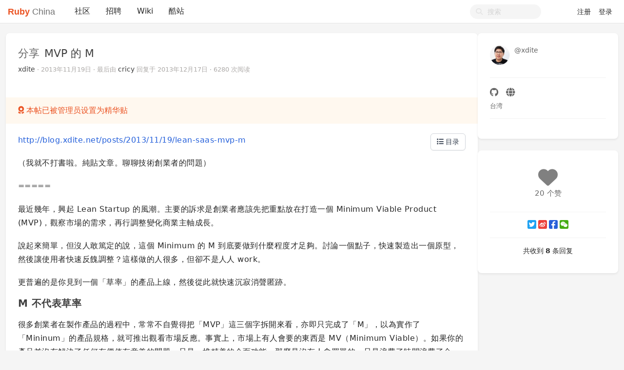

--- FILE ---
content_type: text/html; charset=utf-8
request_url: https://ruby-china.org/topics/15638
body_size: 11287
content:
<!--
   _   _                      _                 _
  | | | |                    | |               | |
  | |_| | ___  _ __ ___   ___| | __ _ _ __   __| |
  |  _  |/ _ \| '_ ` _ \ / _ \ |/ _` | '_ \ / _` |
  | | | | (_) | | | | | |  __/ | (_| | | | | (_| |
  \_| |_/\___/|_| |_| |_|\___|_|\__,_|_| |_|\__,_|
  ------------------------------------------------
            https://github.com/ruby-china/homeland

  - Ruby:  3.4.1-p0
  - Rails: 8.0.2
  - Homeland: 3.11.0
-->
<!DOCTYPE html>
<html>
  <head>
    <meta charset='utf-8'>
    <meta name="viewport" content="width=device-width, initial-scale=1, maximum-scale=1, user-scalable=no">
    <meta name="theme" content="auto">
    <meta name="locale" content="zh-CN">
    <title>MVP 的 M · Ruby China</title>
    <meta name="apple-mobile-web-app-capable" content="no">
    <meta content='True' name='HandheldFriendly'>
    <link rel="alternate" type="application/rss+xml" title="Subscribe" href="https://ruby-china.org/topics/feed">
    <meta name="theme-color" media="(prefers-color-scheme: light)" content="#FFFFFF">
    <meta name="theme-color" media="(prefers-color-scheme: dark)"  content="#171717">
    <link rel="manifest" href="/manifest.webmanifest">
    <link rel="stylesheet" href="/packs/css/front-d199bacb.css" data-turbolinks-track="reload" />
    
    
    <script src="/packs/js/runtime-e38d543f4ebd03d2cfd2.js"></script>
<script src="/packs/js/476-69ed2b64a5ece8363c2a.js"></script>
<script src="/packs/js/application-77031a65a961f888b5f3.js"></script>
    
    <meta name="action-cable-url" content="/cable" />
    <meta name="csrf-param" content="authenticity_token" />
<meta name="csrf-token" content="YKcUlpSknePqxQXkm4oG8MI5OCickeNZDd6d9bZ8_2DL1b3sGVjq5Kmf_Eq4lEoxZxxrp0YrHp8QtIlAzAuVXQ" />
    <meta name="apple-itunes-app" content="app-id=1072028763" />
<meta name="twitter:app:id:iphone" content="1072028763">
<meta name="twitter:site" content="@ruby_china" />
<meta name="theme-color" media="(prefers-color-scheme: light)" content="#FFFFFF">
<meta name="theme-color" media="(prefers-color-scheme: dark)"  content="#171717">
<meta name="twitter:image" content="https://l.ruby-china.com/photo/2018/bd93b12d-98d0-47a4-9f7a-128b8a3271f7.png" />
<link rel="icon" href="//l.ruby-china.com/photo/2016/c309db0b49cab85a32f756541ea0e2b0.png" />
<link rel="mask-icon" href="//l.ruby-china.com/photo/2016/8c03593544987c35a95d5f2e83e86e61.svg!large" />
<link rel="apple-touch-icon" href="//l.ruby-china.com/photo/2018/bd93b12d-98d0-47a4-9f7a-128b8a3271f7.png!large" />

<style type="text/css">
.header { box-shadow: none !important; }
.header .navbar-brand b { color: #EB5424 !important; }
.header .navbar-nav .nav-item a.nav-link:active,
.turbolinks-progress-bar { color: #EB5424 !important; }
abbr {  text-decoration: none; }
</style>
    <meta name="twitter:card" content="summary">
    <meta property="twitter:title" content="MVP 的 M">
    <meta name="generator" content="Homeland 3.11.0" />
      <meta property="twitter:description" content="http://blog.xdite.net/posts/2013/11/19/lean-saas-mvp-m （我就不打書啦。純貼文章。聊聊技術創業者的問題） ===== 最近幾年，興起 Lean Startup 的風潮。主要的訴求是...">
  </head>
  <body class="page-topics" data-controller-name="topics">
    <div class="flex items-stretch header navbar navbar-expand-md">
      <div class="container relative z-50 flex flex-wrap items-center px-3 mx-auto xl:px-0 md:flex-nowrap">
        <div class="navbar-header" data-turbolinks-permanent>
          <a href="/" class="navbar-brand text-base"><b>Ruby</b> China</a>
        </div>
        <button id="navbar-toggler" class="navbar-toggler" type="button">
          <span class="flex items-center justify-center"><i class="fa fa-bars"></i></span>
        </button>
        <div id="main-navbar"  class="items-center flex-1 hidden md:flex grow basis-full md:basis-auto">
                <div class="navbar-topic-title">
        <a href="#" class="topic-title float-left" title="MVP 的 M" data-type="top">
          <h1><span class="node">分享</span> <span class="title">MVP 的 M</span></h1>
        </a>
      </div>

          <ul id="main-nav-menu" class="navbar-nav my-0 flex flex-md-row list-none flex-col md:flex-row">
  <li class="nav-item"><a class="nav-link" href="/">社区</a></li><li class="nav-item"><a class="nav-link" href="/jobs">招聘</a></li><li class="nav-item"><a class="nav-link" href="/wiki">Wiki</a></li><li class="nav-item"><a class="nav-link" href="/sites">酷站</a></li>
  <li class="nav-gems nav-item d-none"><a href="https://gems.ruby-china.com" class="nav-link" target="_blank" rel="noopener">Gems</a></li>

</ul>

        </div>
        <div class="navbar-right">
          <form class="form-search active" action="/search" method="GET">
            <i class="fa btn-search fa-search"></i>
            <input type="text" name="q" value="" placeholder="搜索"></input>
          </form>
          <ul class="nav navbar-nav user-bar">
      <li class="nav-item"><a class="nav-link" href="/account/sign_up">注册</a></li>
    <li class="nav-item"><a class="nav-link" href="/account/sign_in">登录</a></li>
</ul>

        </div>
     </div>
  </div>
  
  <div id="main" class="container md:px-3">
    
    <div class="flex gap-4">
  <div class="w-3/4 grow">
    <div class="mb-4 topic-detail card">
      <div class="card-header media clearfix">
  <div class="media-body">
    <h1 class="media-heading">
      <a class="node" href="/topics/node26">分享</a>
      <span class="title">
        MVP 的 M
      </span>
      
    </h1>
    <div class="info">
      <a data-author="true" class="user-name" data-name="" href="/xdite">xdite</a>
      <span class="hidden-mobile">
      </span>
       ·
      <abbr class="timeago" title="2013-11-19T00:54:35+08:00">2013年11月19日</abbr>
      <span class="hidden-mobile">
         ·
        最后由 <a class="user-name" data-name="cricy" href="/cricy">cricy</a> 回复于 <abbr class="timeago" title="2013-12-17T09:57:59+08:00">2013年12月17日</abbr>
      </span>
       ·
      6280 次阅读
    </div>
  </div>
  <div class="avatar media-right d-md-none">
    <a title="xdite" href="/xdite"><img class="media-object avatar-48" src="https://l.ruby-china.com/user/avatar/196.jpg!md" /></a>
  </div>
</div>

        <div class="label-awesome">
          <i class="fa fa-award awesome"></i> 本帖已被管理员设置为精华贴
        </div>
      <div class="card-body markdown markdown-toc">
        
        <p><a href="http://blog.xdite.net/posts/2013/11/19/lean-saas-mvp-m" rel="nofollow" target="_blank">http://blog.xdite.net/posts/2013/11/19/lean-saas-mvp-m</a></p>

<p>（我就不打書啦。純貼文章。聊聊技術創業者的問題）</p>

<p>=====</p>

<p>最近幾年，興起 Lean Startup 的風潮。主要的訴求是創業者應該先把重點放在打造一個 Minimum Viable Product (MVP)，觀察市場的需求，再行調整變化商業主軸成長。</p>

<p>說起來簡單，但沒人敢篤定的說，這個 Minimum 的 M 到底要做到什麼程度才足夠。討論一個點子，快速製造出一個原型，然後讓使用者快速反餽調整？這樣做的人很多，但卻不是人人 work。</p>

<p>更普遍的是你見到一個「草率」的產品上線，然後從此就快速沉寂消聲匿跡。</p>
<h2 id="M 不代表草率">M 不代表草率</h2>
<p>很多創業者在製作產品的過程中，常常不自覺得把「MVP」這三個字拆開來看，亦即只完成了「M」，以為實作了「Mininum」的產品規格，就可推出觀看市場反應。事實上，市場上有人會要的東西是 MV（Minimum Viable）。如果你的產品並沒有解決了任何有價值有意義的問題，只是一堆精美的介面功能，那麼是沒有人會買單的。只是浪費了時間浪費了金錢，生出一堆沒有用的程式碼。</p>

<p>相反地，若提供的解決辦法對某些人很重要，那麼就算產品介面再怎麼 crappy，他們還是有興趣停下來試用，甚至付錢給你希望開發者將把它做得更加完善。</p>
<h2 id="M 的 scope">M 的 scope</h2>
<p>回到正題。我們終歸要討論 M 的 scope 到底在哪裡。</p>

<p>我的建議是：</p>
<h3 id="不會寫程式的作法">不會寫程式的作法</h3>
<p>如果你不會寫程式的話。先去找一個「會用」的工具湊出一個勉強能夠動的流程，解決問題，然後開始找人試用。</p>

<p>如果你找不到現成的工具可以兜，那麼還有一個方式。你可以拿非常仿真的 Mockup 工具，如 <a href="http://axurexp.com" rel="nofollow" target="_blank" title="">Axure XP</a>、<a href="http://balsamiq.com/" rel="nofollow" target="_blank" title="">Balsamiq</a>，把「可以解決問題」的流程和出現的畫面畫出來。</p>

<p>不要覺得這樣的步驟很麻煩，因為到這裡為止，還是只有梳理工作流程而已。</p>

<p>你可以從這樣的流程，粗略的知道後面將要面臨多麻煩的事。以想要開一個商店來說，你就會知道商店：</p>

<ul>
<li>需要一個上架介面</li>
<li>需要傳圖介面</li>
<li>需要結帳介面</li>
<li>提供哪些結帳選項</li>
<li>提供哪些寄送方式，如何選擇</li>
<li>要用哪種條列方式管理使用者訂單</li>
</ul>

<p>會覺得製作這些畫面很花時間對吧？這些都只是畫面而已。要寫出後面的程式可能是畫一張畫面「五倍」甚至是「十倍」的時間。</p>

<p>透過把畫面與流程畫出來的方式，可以讓你 (很清楚的）知道要製作這個東西要花多久的「成本」（不管是時間上還是金錢上）。</p>

<p>不要因為覺得很麻煩，就使用「功能列表條列」、或者「單張畫面，列出滿滿按鈕與分頁去表示所需功能」的方式去估算工作時間。</p>

<p>因為事實上，在列表上，一個功能你都只會以為需要一小時或一天就能完成。而真實會發生的情形是，一條功能至少要開發 7 天。</p>

<p>當你一旦理解到要執行這個計畫所需成本可能是多麼巨大的時候，自然就會毫不猶豫的把不需要的功能砍掉，只專注在「必要的解決手段」。就這個例子，甚至最可能的情形，是上去 <a href="http://shopify.com" rel="nofollow" target="_blank" title="">Shopify</a> 上面開一個網路商店，或者是註冊一個 <a href="http://wufoo.com" rel="nofollow" target="_blank" title="">Wufoo</a> (線上表單服務）payment integration Plan。</p>
<h3 id="會寫程式的作法">會寫程式的作法</h3>
<p>會寫程式的作法反而相反。我相信各位開發者都很威，開發軟體的成本對你們來說都超低。但，請千萬千萬忍住，只做一個功能就好。思考哪個功能是「解決問題手段裡面絕對不可以沒有的」，只做這一個就好了。以 Logdown 這種部落格平台來說，標準就是只做一個編輯器，以及簡單的文章系統就好了。</p>

<p>（真的不要擔心作太少，一上線你就會知道就算只有「一個」也是會操掛你。相信我，實際試一次就知道了）</p>

<p>因為技術創業者都是「很會寫程式」才會出來創業的人。所以往往的毛病就是不打 idea 草稿，邊寫邊想。又以 Ruby on Rails 開發者（哈，在說我自己）最容易有這壞毛病，因為開發程式太快。所以 generate model, generate controller, 套個版，就覺得這東西可以上線，上線就等於可以開始收錢發財了。</p>

<p>然後，就沒有然後了。</p>

<p>作產品跟上班、接案做的東西驗收標準完全是不一樣的。上班、接案，你只要按照 issue tracking 上的「指示」完成工作就可以了。但是「產品」的「完成」標準，是「順利」的「幫 End User 解決他的問題」。而要做到這件事，產品需要花上大量的時間打磨：介面要做到讓用戶可以理解不會迷路。程式不會出現詭異的錯誤。按照 End User 的需求調整加強，甚至打掉重練。</p>

<p>一開始就作太多功能的問題是：開發者以為這些功能都已經「完成」了。但事實上，他們每一個對使用者來說幾乎都是「未完成」的。也許使用者可以從這麼多的功能列表「猜」出開發者想要提供什麼服務，但是實際上他們不會繼續用下去。因為這個網站爛透了，每一個功能都是「未完成」。沒有解決到任何一丁點問題的網站，沒有人有興趣繼續用下去。</p>

<p>那麼你說，沒關係，我可以之後照使用者的反饋調整網站。但是問題又來了，做了那麼多功能「都有問題」，使用者的回報意見，自然涵蓋了所有板塊。那麼你該如何判斷出什麼問題沒做好才是最嚴重的呢？優先權該放在哪個模組呢？有些厲害的模組甚至是當初花了很多心血做的。結果使用者劣評如潮，你思考了下徘徊在投入心血改進和不如砍掉兩個選項。但狠的下心嗎？</p>

<p>然後，就沒有然後了。被第一次進來的 Customer Feedback 打爆，就沒有然後了。</p>

<p>所以，只做一個能夠解決問題的功能。只做這樣就好了。</p>
<h2 id="Recap">Recap</h2>
<ul>
<li>Minimal "Viable" Product</li>
<li>不會寫程式：Write down User Story</li>
<li>不會寫程式：用手邊可以兜出的方案實作</li>
<li>會寫程式：只寫一個「可以解決問題」的功能就上線。</li>
</ul>
        
      </div>
      <div class="clearfix card-footer">
        <div class="opts">
    <a title="赞" data-count="20" data-state="deactive" data-type="Topic" data-id="15638" class="likeable deactive" href="#"><i class='icon fa fa-heart'></i> <span>20 个赞</span></a>
    
    
</div>
      </div>
    </div>
    

    
      <div id="replies" class="mb-4 card" data-last-floor="9">
        <div class="items card-body">
            <div class="reply" data-id="165479" id="reply0">
    <div id="reply-165479" data-floor="0">
        <div class="avatar"><a title="hardywu" href="/hardywu"><img class="media-object avatar-48" src="https://l.ruby-china.com/user/avatar/3435.jpg!md" /></a></div>
        <div class="infos">
          <div class="info">
            <span class="name">
              <a class="user-name" data-name="" href="/hardywu">hardywu</a>
            </span>
            <span class="sub-info">
              <span class='floor'>#0</span>
              <a class="time" href="#reply-165479"><abbr class="timeago" title="2013-11-19T04:07:39+08:00">2013年11月19日</abbr></a>
            </span>
          </div>
          
          <div class="markdown">
            <p>突然发现我也有这问题。。。。。谢谢。。感觉一下子可以少走很多弯路。</p>
          </div>
          <div class="actions opts">
            <div class="hideable">
              <a data-id="165479" data-login="hardywu" title="回复此楼" class="btn-reply fa fa-reply" href="#"></a>
              <a class="edit fa fa-edit" title="修改" data-uid="3435" data-prefetch="false" href="/topics/15638/replies/165479/edit"></a>
            </div>
            <div class="actions-left">
              <a title="赞" data-count="0" data-state="deactive" data-type="Reply" data-id="165479" class="likeable deactive" href="#"><i class='icon fa fa-heart'></i> <span></span></a>
            </div>
          </div>
        </div>
    </div>
  </div>
  <div class="reply" data-id="165777" id="reply1">
    <div id="reply-165777" data-floor="1">
        <div class="avatar"><a title="yltian (yltian)" href="/yltian"><img class="media-object avatar-48" src="https://l.ruby-china.com/user/avatar/6456.jpg!md" /></a></div>
        <div class="infos">
          <div class="info">
            <span class="name">
              <a class="user-name" data-name="yltian" href="/yltian">yltian</a>
            </span>
            <span class="sub-info">
              <span class='floor'>#1</span>
              <a class="time" href="#reply-165777"><abbr class="timeago" title="2013-11-19T22:28:11+08:00">2013年11月19日</abbr></a>
            </span>
          </div>
          
          <div class="markdown">
            <p>在确定 M 的 scope 之前，明确 M 的目标应该也很重要，M 要验证哪些东西？预计完成这个目标 M 要做的范围，在范围内如何组织功能和结构。是不是需要体验层的支持？</p>
          </div>
          <div class="actions opts">
            <div class="hideable">
              <a data-id="165777" data-login="yltian" title="回复此楼" class="btn-reply fa fa-reply" href="#"></a>
              <a class="edit fa fa-edit" title="修改" data-uid="6456" data-prefetch="false" href="/topics/15638/replies/165777/edit"></a>
            </div>
            <div class="actions-left">
              <a title="赞" data-count="0" data-state="deactive" data-type="Reply" data-id="165777" class="likeable deactive" href="#"><i class='icon fa fa-heart'></i> <span></span></a>
            </div>
          </div>
        </div>
    </div>
  </div>
  <div class="reply" data-id="165937" id="reply2">
    <div id="reply-165937" data-floor="2">
        <div class="avatar"><a title="cestivan (李益仪)" href="/cestivan"><img class="media-object avatar-48" src="https://l.ruby-china.com/user/avatar/7292.png!md" /></a></div>
        <div class="infos">
          <div class="info">
            <span class="name">
              <a class="user-name" data-name="李益仪" href="/cestivan">cestivan</a>
            </span>
            <span class="sub-info">
              <span class='floor'>#2</span>
              <a class="time" href="#reply-165937"><abbr class="timeago" title="2013-11-20T12:18:53+08:00">2013年11月20日</abbr></a>
            </span>
          </div>
          
          <div class="markdown">
            <p>与楼主的体会十分相似，但是楼主比我的总结逻辑好多了。
要把一个功能做好就需要花非常多的时间，不过很多情况是连产品开发者本身也不知道如何定位自己产品的核心功能。</p>
          </div>
          <div class="actions opts">
            <div class="hideable">
              <a data-id="165937" data-login="cestivan" title="回复此楼" class="btn-reply fa fa-reply" href="#"></a>
              <a class="edit fa fa-edit" title="修改" data-uid="7292" data-prefetch="false" href="/topics/15638/replies/165937/edit"></a>
            </div>
            <div class="actions-left">
              <a title="赞" data-count="0" data-state="deactive" data-type="Reply" data-id="165937" class="likeable deactive" href="#"><i class='icon fa fa-heart'></i> <span></span></a>
            </div>
          </div>
        </div>
    </div>
  </div>
  <div class="reply" data-id="166485" id="reply3">
    <div id="reply-166485" data-floor="3">
        <div class="avatar"><a title="hpyhacking (hpyhacking)" href="/hpyhacking"><img class="media-object avatar-48" src="https://l.ruby-china.com/user/avatar/3045/547643.jpg!md" /></a></div>
        <div class="infos">
          <div class="info">
            <span class="name">
              <a class="user-name" data-name="hpyhacking" href="/hpyhacking">hpyhacking</a>
            </span>
            <span class="sub-info">
              <span class='floor'>#3</span>
              <a class="time" href="#reply-166485"><abbr class="timeago" title="2013-11-22T02:32:16+08:00">2013年11月22日</abbr></a>
            </span>
          </div>
          
          <div class="markdown">
            <p>+1 受益匪浅，我连用户注册登录都取消了。</p>
          </div>
          <div class="actions opts">
            <div class="hideable">
              <a data-id="166485" data-login="hpyhacking" title="回复此楼" class="btn-reply fa fa-reply" href="#"></a>
              <a class="edit fa fa-edit" title="修改" data-uid="3045" data-prefetch="false" href="/topics/15638/replies/166485/edit"></a>
            </div>
            <div class="actions-left">
              <a title="赞" data-count="0" data-state="deactive" data-type="Reply" data-id="166485" class="likeable deactive" href="#"><i class='icon fa fa-heart'></i> <span></span></a>
            </div>
          </div>
        </div>
    </div>
  </div>
  <div class="reply" data-id="167375" id="reply4">
    <div id="reply-167375" data-floor="4">
        <div class="avatar"><a title="imwilsonxu (Eo8e34)" href="/imwilsonxu"><img class="media-object avatar-48" src="https://ruby-china.org/system/letter_avatars/i.png" /></a></div>
        <div class="infos">
          <div class="info">
            <span class="name">
              <a class="user-name" data-name="Eo8e34" href="/imwilsonxu">imwilsonxu</a>
            </span>
            <span class="sub-info">
              <span class='floor'>#4</span>
              <a class="time" href="#reply-167375"><abbr class="timeago" title="2013-11-25T19:22:50+08:00">2013年11月25日</abbr></a>
            </span>
          </div>
          
          <div class="markdown">
            <p>很好的文章，对我很有启发，感谢作者。我尝试从另一个角度（投资人/机构）稍作补充。</p>

<p>我们鼓励创业者从 MVP 开始验证自己的“假设”，主要观察（1）是否真正理解用户的“切肤之痛”？（2）能否从反馈和错误中学习和调整？</p>

<p>举个例子，假设某位创业者觉得市面上的博客系统很复杂很臃肿很不美观，于是假设“博主喜欢简单清爽漂亮的博客系统”，并亲手做了一个。经过一个月的运营，他发现博主最大的切肤之痛不是“复杂、臃肿和不美观的写作工具”，而是“我的文章无法传播出去，没人点赞、评论、浏览”。</p>

<p>理解到这一点后，他果断放弃“采用响应式设计支持移动设备”的原计划，集中精力思考如何帮助用户传播文章。后来，他忍痛决定给每篇文章添加“分享到某某社交网站”的功能（他一直认为这些按钮颜色不统一，图标不够漂亮，像狗皮膏药一样恶心，不符合自家产品的气质）。</p>

<p>最后，我个人对 M 的理解是“最小成本”，不必拘泥于形式。调查表、群发邮件、建立 QQ/贴吧/豆瓣群、coming soon 页面、发起一个博客/微博/微信/社交账号、到 show hacker news 发帖、纸框/纸质/可交互原型、内测中/已上线的产品等都可以。</p>
          </div>
          <div class="actions opts">
            <div class="hideable">
              <a data-id="167375" data-login="imwilsonxu" title="回复此楼" class="btn-reply fa fa-reply" href="#"></a>
              <a class="edit fa fa-edit" title="修改" data-uid="2164" data-prefetch="false" href="/topics/15638/replies/167375/edit"></a>
            </div>
            <div class="actions-left">
              <a title="赞" data-count="0" data-state="deactive" data-type="Reply" data-id="167375" class="likeable deactive" href="#"><i class='icon fa fa-heart'></i> <span></span></a>
            </div>
          </div>
        </div>
    </div>
  </div>
  <div class="reply" data-id="170682" id="reply5">
    <div id="reply-170682" data-floor="5">
        <div class="avatar"><a title="egg_show (yulingfu316)" href="/egg_show"><img class="media-object avatar-48" src="https://l.ruby-china.com/user/avatar/10270.jpg!md" /></a></div>
        <div class="infos">
          <div class="info">
            <span class="name">
              <a class="user-name" data-name="yulingfu316" href="/egg_show">egg_show</a>
            </span>
            <span class="sub-info">
              <span class='floor'>#5</span>
              <a class="time" href="#reply-170682"><abbr class="timeago" title="2013-12-10T14:42:39+08:00">2013年12月10日</abbr></a>
            </span>
          </div>
          
          <div class="markdown">
            <p>回复内容前面可以打空字符</p>
          </div>
          <div class="actions opts">
            <div class="hideable">
              <a data-id="170682" data-login="egg_show" title="回复此楼" class="btn-reply fa fa-reply" href="#"></a>
              <a class="edit fa fa-edit" title="修改" data-uid="10270" data-prefetch="false" href="/topics/15638/replies/170682/edit"></a>
            </div>
            <div class="actions-left">
              <a title="赞" data-count="0" data-state="deactive" data-type="Reply" data-id="170682" class="likeable deactive" href="#"><i class='icon fa fa-heart'></i> <span></span></a>
            </div>
          </div>
        </div>
    </div>
  </div>
  <div class="reply" data-id="170692" id="reply6">
    <div id="reply-170692" data-floor="6">
        <div class="avatar"><a title="egg_show (yulingfu316)" href="/egg_show"><img class="media-object avatar-48" src="https://l.ruby-china.com/user/avatar/10270.jpg!md" /></a></div>
        <div class="infos">
          <div class="info">
            <span class="name">
              <a class="user-name" data-name="yulingfu316" href="/egg_show">egg_show</a>
            </span>
            <span class="sub-info">
              <span class='floor'>#6</span>
              <a class="time" href="#reply-170692"><abbr class="timeago" title="2013-12-10T15:24:13+08:00">2013年12月10日</abbr></a>
            </span>
          </div>
          
          <div class="markdown">
            <p>看吧，回复 ajax</p>
          </div>
          <div class="actions opts">
            <div class="hideable">
              <a data-id="170692" data-login="egg_show" title="回复此楼" class="btn-reply fa fa-reply" href="#"></a>
              <a class="edit fa fa-edit" title="修改" data-uid="10270" data-prefetch="false" href="/topics/15638/replies/170692/edit"></a>
            </div>
            <div class="actions-left">
              <a title="赞" data-count="0" data-state="deactive" data-type="Reply" data-id="170692" class="likeable deactive" href="#"><i class='icon fa fa-heart'></i> <span></span></a>
            </div>
          </div>
        </div>
    </div>
  </div>
  <div class="reply reply-deleted" data-id="171777" id="reply7">
    <div id="reply-171777" data-floor="7">
        <div class="deleted text-center">7 楼 已删除</div>
    </div>
  </div>
  <div class="reply" data-id="171988" id="reply8">
    <div id="reply-171988" data-floor="8">
        <div class="avatar"><a title="cricy (cricy)" href="/cricy"><img class="media-object avatar-48" src="https://l.ruby-china.com/user/avatar/118.jpg!md" /></a></div>
        <div class="infos">
          <div class="info">
            <span class="name">
              <a class="user-name" data-name="cricy" href="/cricy">cricy</a>
            </span>
            <span class="sub-info">
              <span class='floor'>#8</span>
              <a class="time" href="#reply-171988"><abbr class="timeago" title="2013-12-17T09:57:59+08:00">2013年12月17日</abbr></a>
            </span>
          </div>
          
          <div class="markdown">
            <p><a href="#reply5" class="at_floor" data-floor="5">#5 楼</a> <a href="/imwilsonxu" class="user-mention" title="@imwilsonxu"><i>@</i>imwilsonxu</a>  在理，很多时候，产品发现的问题，比原计划更重要！</p>
          </div>
          <div class="actions opts">
            <div class="hideable">
              <a data-id="171988" data-login="cricy" title="回复此楼" class="btn-reply fa fa-reply" href="#"></a>
              <a class="edit fa fa-edit" title="修改" data-uid="118" data-prefetch="false" href="/topics/15638/replies/171988/edit"></a>
            </div>
            <div class="actions-left">
              <a title="赞" data-count="0" data-state="deactive" data-type="Reply" data-id="171988" class="likeable deactive" href="#"><i class='icon fa fa-heart'></i> <span></span></a>
            </div>
          </div>
        </div>
    </div>
  </div>

        </div>
      </div>
      <div class="mb-4 card">
        <div class="card-body">
          <div id="reply" class="form box">
            <div style="padding:20px;" data-turbolinks-action="replace">
              需要 <a href="/account/sign_in" class="btn btn-primary">登录</a> 后方可回复, 如果你还没有账号请 <a href="/account/sign_up">注册新账号</a>
            </div>
          </div>
        </div>
      </div>
  </div>
    <div class="hidden md:flex md:w-60 lg:w-72 shrink-0">
      <div id="topic-sidebar" data-spy="affix" data-offset-bottom="65" class="fixed md:w-60 lg:w-72">
  <div class="mb-4 card">
    <div class="card-body">
      <div class="user-profile-card">
  <div class="flex">
    <div class="avatar-box"> 
      <a title="xdite" href="/xdite"><img class="media-object avatar-48" src="https://l.ruby-china.com/user/avatar/196.jpg!md" /></a>
    </div>
    <div class="flex-grow-1 flex justify-content-between">
      <a class="name-box" href="/xdite">
        <div class="fullname">
          
        </div>
        <div class="login">
          @xdite
        </div>
</a>    </div>
  </div>
  <hr>
  <div class="item social">
        <a target="_blank" rel="nofollow" href="https://github.com/xdite"><i class='icon fab fa-github'></i> </a>
      <a target="_blank" rel="nofollow" href="http://blog.xdite.net/"><i class='icon fa fa-globe'></i></a>
  </div>
    <div class="item location">
      台湾
    </div>
    <hr>
    <div class="item buttons flex items-center">
      
    </div>
</div>

    </div>
  </div>
  <div class="mb-4 card">
    <div class="card-body">
      <div class="buttons">
        <div class="group likes opts">
          <a title="赞" data-count="20" data-state="deactive" data-type="Topic" data-id="15638" class="likeable deactive" href="#"><i class='icon fa fa-heart'></i> <span>20 个赞</span></a>
        </div>
        <div class="group">
          <div class="opts">
            
            
          </div>
        </div>
      </div>
      <hr>
      <div class="group">
        <div class='social-share-button' data-title='MVP 的 M' data-img=''
data-url='' data-desc='' data-via=''>
<a rel="nofollow " data-site="twitter" class="ssb-icon ssb-twitter" onclick="return SocialShareButton.share(this);" title="分享到 Twitter" href="#"></a>
<a rel="nofollow " data-site="weibo" class="ssb-icon ssb-weibo" onclick="return SocialShareButton.share(this);" title="分享到 新浪微博" href="#"></a>
<a rel="nofollow " data-site="facebook" class="ssb-icon ssb-facebook" onclick="return SocialShareButton.share(this);" title="分享到 Facebook" href="#"></a>
<a rel="nofollow " data-site="wechat" class="ssb-icon ssb-wechat" onclick="return SocialShareButton.share(this);" title="分享到 微信" data-wechat-footer="打开微信，点击底部的 “发现”，&lt;br/&gt; 使用 “扫一扫” 即可将网页分享至朋友圈。" href="#"></a>
</div>
      </div>
      <hr>
      <div class="reply-buttons">
        <div class="total">
          共收到 <b>8</b> 条回复
        </div>
        
      </div>
    </div>
  </div>
  <div class=" notify-updated">
    <a class="update" href="#"><div class="notify-badge"></div> 收到新回复，点击立即加载</a>
  </div>
</div>

    </div>
</div>

  </div>
    <footer class="footer" id="footer" data-turbolinks-permanent>
      <div class="container mx-auto">
        <div class="media" data-turbolinks="false">
  <div class="media-left" style="margin-right:20px;">
    <img class="media-object" src="//l.ruby-china.com/photo/2016/c309db0b49cab85a32f756541ea0e2b0.png" style="width: 64px;" />
  </div>
  
  <div class="media-body">
    <div class="links">
      <a href="/wiki/about">关于</a> / <a href="http://rubyconfchina.org" target="_blank" title="RubyConf China 大会">RubyConf</a> / <a href="/wiki/ruby-mirror" title="Ruby 镜像">Ruby 镜像</a> / <a href="https://
gems.ruby-china.com" target="_blank" title="RubyGems 镜像">RubyGems 镜像</a> / <a href="/users">活跃会员</a> / <a href="/teams">组织</a> / <a href="https://api.ruby-china.org">API</a> / <a href="/wiki/contributors">贡献者</a>
    </div>
    <div class="copyright">
      由众多爱好者共同维护的 Ruby 中文社区，本站使用 <a href="https://homeland.ruby-china.org">Homeland</a> 构建，并采用 Docker 部署。
    </div>
<div class="supports" style="margin: 10px 0;">
    <span style="margin-right: 20px">服务器由 <a href="http://www.ucloud.cn/?utm_source=zanzhu&utm_campaign=rubychina&utm_medium=display&utm_content=yejiao&ytag=rubychina_logo" target="_blank"  rel="twipsy" title="本站服务器由 UCloud 赞助"><img src="//l.ruby-china.com/photo/2016/e1eb47a05578576bf134da65736cc5b4.png" style='height: 20px; margin-top: -2px' /></a> 赞助</span>
    <span style="margin-right: 20px">CDN 由 <a href="https://www.upyun.com/https.html?utm_source=ruby&utm_medium=Referral&utm_content=httpsad" target="_blank" style="display:inline-block;" rel="twipsy"  title="CDN, Ruby Mirror, RubyGems CDN 由又拍云赞助"><img src="//l.ruby-china.com/photo/2017/e094bd44-fd71-4ab7-9dcf-f4931f480705.png" style="height: 20px; margin-top: -2px" /></a> 赞助</span>
   </div>
   <div class="links" style="margin-top:8px" >
     <span class="socials">
     <a href="https://github.com/ruby-china" target="_blank" rel="nofollow" title="本站在 GitHub 上面的开源内容"><i class="fab fa-github"></i></a>
     <a href="https://twitter.com/ruby_china" target="_blank" rel="nofollow" title="本站的 Twitter 账号"><i class="fab fa-twitter"></i></a>
     <a href="http://weibo.com/u/3168836987" target="_blank" rel="nofollow" title="本站的 Weibo 账号"><i class="fab fa-weibo"></i></a>
     <a href="https://www.youtube.com/channel/UCOLKFS_uA7nX26_u8z9V9og/feed" target="_blank" rel="nofollow" title="本站在 YouTube 上面的视频内容"><i class="fab fa-youtube"></i></a>
     <a href="/topics/feed" target="_blank" rel="nofollow"><i class="fa fa-rss"></i></a>
     </span>

     <span style="margin-left:20px;"><a href="https://itunes.apple.com/us/app/ruby-china/id1072028763">iOS 客户端</a> / <a href="https://play.google.com/store/apps/details?id=org.ruby_china.android">Android 客户端</a></span>

     <a href="?locale=zh-CN" rel="nofollow" style="margin-left: 20px">简体中文</a> / <a href="?locale=en" rel="nofollow">English</a>
   </div>
  </div>
</div>
      </div>
    </footer>
  <script type="text/javascript" data-turbolinks-eval="false">
    App.root_url = "https://ruby-china.org/";
    App.asset_url = "https://l.ruby-china.com";
    App.twemoji_url = "https://twemoji.ruby-china.com/2";
    App.locale = "zh-CN";
  </script>
    <script type="text/javascript">
    Topics.topic_id = 15638;
    $(document).ready(function(){

      $.post("/topics/15638/read");
    })
  </script>

  <script>
    ga('create', 'G-JSHKWZ664J', 'auto');
    ga('require', 'displayfeatures');
    ga('send', 'pageview');
  </script>
  <div class="zoom-overlay"></div>
<script defer src="https://static.cloudflareinsights.com/beacon.min.js/vcd15cbe7772f49c399c6a5babf22c1241717689176015" integrity="sha512-ZpsOmlRQV6y907TI0dKBHq9Md29nnaEIPlkf84rnaERnq6zvWvPUqr2ft8M1aS28oN72PdrCzSjY4U6VaAw1EQ==" data-cf-beacon='{"version":"2024.11.0","token":"45a9341ecd5f46d09b53c3a3b76cd213","r":1,"server_timing":{"name":{"cfCacheStatus":true,"cfEdge":true,"cfExtPri":true,"cfL4":true,"cfOrigin":true,"cfSpeedBrain":true},"location_startswith":null}}' crossorigin="anonymous"></script>
</body>
</html>
